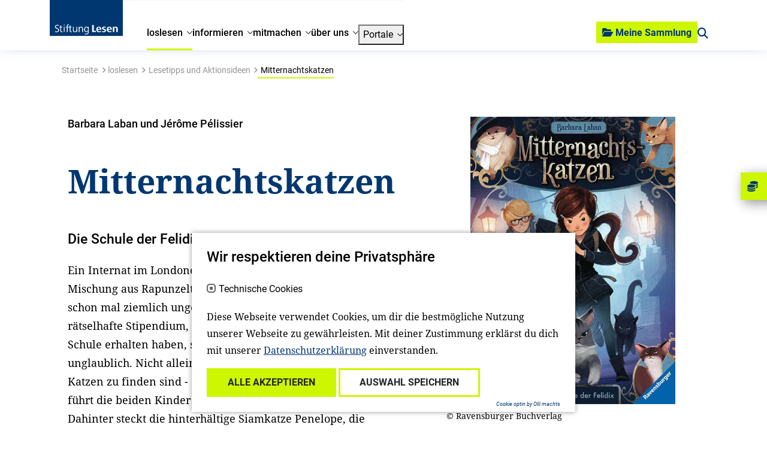

--- FILE ---
content_type: text/html; charset=utf-8
request_url: https://www.stiftunglesen.de/loslesen/lesetipps-und-aktionsideen/detail/mitternachtskatzen
body_size: 11286
content:
<!DOCTYPE html>
<html lang="de">
<head>

<meta charset="utf-8">
<!-- 
	{$config.headerComment}

	This website is powered by TYPO3 - inspiring people to share!
	TYPO3 is a free open source Content Management Framework initially created by Kasper Skaarhoj and licensed under GNU/GPL.
	TYPO3 is copyright 1998-2026 of Kasper Skaarhoj. Extensions are copyright of their respective owners.
	Information and contribution at https://typo3.org/
-->



<title>Detail: Stiftung Lesen</title>
<meta http-equiv="x-ua-compatible" content="IE=edge">
<meta name="generator" content="TYPO3 CMS">
<meta name="viewport" content="width=device-width, initial-scale=1">
<meta name="robots" content="index,follow">
<meta property="og:title" content="
        Buchempfehlung
     - Mitternachtskatzen">
<meta property="og:description" content="Die Schule der Felidix">
<meta property="og:image" content="
        https://www.stiftunglesen.de/fileadmin/Empfehlungen/01_Lese-_und_Medientipps/2022/mitternachtskatzen_ravensburger_teaser_leseempfehlung.jpg
    ">
<meta property="og:url" content="
    https://www.stiftunglesen.de/loslesen/lesetipps-und-aktionsideen/detail/mitternachtskatzen
">
<meta name="twitter:card" content="summary">
<meta name="apple-mobile-web-app-capable" content="no">


<link rel="stylesheet" href="/_assets/a0033afaca51918dda60af72ffcf443b/Css/cookie_panel.css?1712226567" media="all">
<link rel="stylesheet" href="/_assets/e799cca3073eabb617dfebf5f7cabc53/StyleSheets/Frontend/results.css?1722342293" media="all">
<link rel="stylesheet" href="/_assets/e799cca3073eabb617dfebf5f7cabc53/StyleSheets/Frontend/loader.css?1722342293" media="all">
<link rel="stylesheet" href="/_assets/f038457a108ded7ca0b077b63bfae195/Css/Main.min.css?1728048444" media="all">
<link rel="stylesheet" href="/_assets/e799cca3073eabb617dfebf5f7cabc53/Css/JQueryUi/jquery-ui.custom.css?1722342293" media="all">
<link rel="stylesheet" href="/_assets/e799cca3073eabb617dfebf5f7cabc53/StyleSheets/Frontend/suggest.css?1722342293" media="all">
<link href="/_assets/vite/assets/Main-BJpTO7j2.css?1762348794" rel="stylesheet" >






<script> 
            window.dataLayer = window.dataLayer || [];
            function gtag(){dataLayer.push(arguments);}
    
            gtag('consent', 'default', {
              'ad_storage': 'denied',
              'ad_user_data': 'denied',
              'ad_personalization': 'denied',
              'analytics_storage': 'denied'
            });
            </script>
            
<script id="om-cookie-consent" type="application/json">[]</script>
            <link rel="apple-touch-icon" sizes="180x180" href="/_assets/be61ba0af5342bfbb4f2d722660ad6ab/Icons/apple-touch-icon.png"/>
            <link rel="icon" type="image/png" sizes="32x32" href="/_assets/be61ba0af5342bfbb4f2d722660ad6ab/Icons/favicon-32x32.png"/>
            <link rel="icon" type="image/png" sizes="16x16" href="/_assets/be61ba0af5342bfbb4f2d722660ad6ab/Icons/favicon-16x16.png"/>
            <link rel="manifest" href="/_assets/be61ba0af5342bfbb4f2d722660ad6ab/Icons/site.webmanifest"/>
            <link rel="mask-icon" href="/_assets/be61ba0af5342bfbb4f2d722660ad6ab/Icons/safari-pinned-tab.svg" color="#000000"/>
            <meta name="msapplication-TileColor" content="#ffffff"/>
            <meta name="theme-color" content="#ffffff"/>
            <meta name="google-site-verification" content="BDY1PXRz9ICSECvGmOFb4DAdgINxmlAt4Pvv3YAv3mU" />
<link rel="canonical" href="https://www.stiftunglesen.de/loslesen/lesetipps-und-aktionsideen/detail/mitternachtskatzen"/>
</head>
<body class="stl">

  
  

  
  
    
        
        


<header class="sticky-top page-header">
  <nav class="nav-container">
    <div class="nav container">
      <div class="nav__main ">
        
        <a class="brand brand--stl" href="/">
  <img class="logo" src="
          /_assets/be61ba0af5342bfbb4f2d722660ad6ab/Images/logo/nav-logo.svg
        " alt="Logo"/>
</a>

        

<div class="menu-wrapper">
  <ul class="menu">
    
      <li class="menu-item js-menu-item nav-active">
        

        <a href="/loslesen" title="loslesen">
          
              <span>loslesen</span>
            
        </a>
    



        
          <div class="menu-flyout">
            <div class="container p-md-0 link-group-container">
              <div class="link-group">
                <div class="link-back">
                  <!-- TODO Localisierung! -->
                  <a href="javascript:"><span class="icon-backlink"></span>zurück</a>
                </div>
                
                  

<div class="link-item link-item-8  nav-active">
    

        <a href="/loslesen/lesetipps-und-aktionsideen" title="Lesetipps und Aktionsideen">
          
              <span>Lesetipps und Aktionsideen</span>
            
        </a>
    



    
</div>



                
                  

<div class="link-item link-item-593  ">
    

        <a href="/informieren/unsere-angebote/fuer-familien/einfach-vorlesen" title="einfach vorlesen!">
          
              <span>einfach vorlesen!</span>
            
        </a>
    



    
</div>



                
              </div>
            </div>
          </div>
        
      </li>
    
      <li class="menu-item js-menu-item ">
        

        <a href="/informieren" title="informieren">
          
              <span>informieren</span>
            
        </a>
    



        
          <div class="menu-flyout">
            <div class="container p-md-0 link-group-container">
              <div class="link-group">
                <div class="link-back">
                  <!-- TODO Localisierung! -->
                  <a href="javascript:"><span class="icon-backlink"></span>zurück</a>
                </div>
                
                  

<div class="link-item link-item-15 has-children ">
    

        <a href="/informieren/unsere-themen" title="Unsere Themen">
          
              <span>Unsere Themen</span>
            
        </a>
    



    
        <div class="link-group">
            <div class="link-back">
                <!-- TODO Icon und Localisierung! -->
                <a href="javascript:"><span class="icon-backlink"></span>zurück</a>
            </div>
            
              

        <a href="/informieren/unsere-themen" title="Unsere Themen">
          
              <span>Unsere Themen</span>
            
        </a>
    



            
            
                

<div class="link-item link-item-16  ">
    

        <a href="/informieren/unsere-themen/10-gruende-fuers-vorlesen" title="10 Gründe fürs Vorlesen">
          
              <span>10 Gründe fürs Vorlesen</span>
            
        </a>
    



    
</div>



            
                

<div class="link-item link-item-592  ">
    

        <a href="/informieren/unsere-themen/kinder-zum-lesen-motivieren" title="Wie motiviere ich Kinder zum Lesen?">
          
              <span>Wie motiviere ich Kinder zum Lesen?</span>
            
        </a>
    



    
</div>



            
                

<div class="link-item link-item-163  ">
    

        <a href="/informieren/unsere-themen/lesen-lernen" title="Lesen lernen">
          
              <span>Lesen lernen</span>
            
        </a>
    



    
</div>



            
                

<div class="link-item link-item-590 has-children ">
    

        <a href="/lesen-macht-spass" title="Lesen macht Spaß">
          
              <span>Lesen macht Spaß</span>
            
        </a>
    



    
        <div class="link-group">
            <div class="link-back">
                <!-- TODO Icon und Localisierung! -->
                <a href="javascript:"><span class="icon-backlink"></span>zurück</a>
            </div>
            
              

        <a href="/lesen-macht-spass" title="Lesen macht Spaß">
          
              <span>Lesen macht Spaß</span>
            
        </a>
    



            
            
                

<div class="link-item link-item-677  ">
    

        <a href="/spielend-lesen" title="Spielend lesen">
          
              <span>Spielend lesen</span>
            
        </a>
    



    
</div>



            
                

<div class="link-item link-item-22  ">
    

        <a href="/informieren/unsere-themen/mint-und-lesefoerderung" title="MINT und Leseförderung">
          
              <span>MINT und Leseförderung</span>
            
        </a>
    



    
</div>



            
                

<div class="link-item link-item-488  ">
    

        <a href="/informieren/unsere-themen/lesefoerderung-mit-kinder-und-jugendzeitschriften" title="Leseförderung mit Kinder- und Jugendzeitschriften">
          
              <span>Leseförderung mit Kinder- und Jugendzeitschriften</span>
            
        </a>
    



    
</div>



            
                

<div class="link-item link-item-487  ">
    

        <a href="/informieren/unsere-themen/hundgestuetztes-lesen" title="Hundgestütztes Lesen">
          
              <span>Hundgestütztes Lesen</span>
            
        </a>
    



    
</div>



            
        </div>
    
</div>



            
        </div>
    
</div>



                
                  

<div class="link-item link-item-591 has-children ">
    

        <a href="/informieren/unsere-kampagnen" title="Unsere Kampagnen">
          
              <span>Unsere Kampagnen</span>
            
        </a>
    



    
        <div class="link-group">
            <div class="link-back">
                <!-- TODO Icon und Localisierung! -->
                <a href="javascript:"><span class="icon-backlink"></span>zurück</a>
            </div>
            
              

        <a href="/informieren/unsere-kampagnen" title="Unsere Kampagnen">
          
              <span>Unsere Kampagnen</span>
            
        </a>
    



            
            
                

<div class="link-item link-item-715  ">
    

        <a href="/lesenfueralle" title="Lesen für alle">
          
              <span>Lesen für alle</span>
            
        </a>
    



    
</div>



            
        </div>
    
</div>



                
                  

<div class="link-item link-item-24 has-children ">
    

        <a href="/informieren/unsere-angebote" title="Unsere Angebote">
          
              <span>Unsere Angebote</span>
            
        </a>
    



    
        <div class="link-group">
            <div class="link-back">
                <!-- TODO Icon und Localisierung! -->
                <a href="javascript:"><span class="icon-backlink"></span>zurück</a>
            </div>
            
              

        <a href="/informieren/unsere-angebote" title="Unsere Angebote">
          
              <span>Unsere Angebote</span>
            
        </a>
    



            
            
                

<div class="link-item link-item-619  ">
    

        <a href="https://campus.stiftunglesen.de/" target="_blank" title="Campus Stiftung Lesen">
          
              <span>Campus Stiftung Lesen</span>
            
        </a>
    



    
</div>



            
                

<div class="link-item link-item-26  ">
    

        <a href="/informieren/unsere-angebote/welttag-des-buches" title="Welttag des Buches">
          
              <span>Welttag des Buches</span>
            
        </a>
    



    
</div>



            
                

<div class="link-item link-item-575  ">
    

        <a href="/informieren/unsere-angebote/lesebox" title="(Vor-) Lese-Box">
          
              <span>(Vor-) Lese-Box</span>
            
        </a>
    



    
</div>



            
                

<div class="link-item link-item-27 has-children ">
    

        <a href="/informieren/unsere-angebote/fuer-familien" title="für Familien">
          
              <span>für Familien</span>
            
        </a>
    



    
        <div class="link-group">
            <div class="link-back">
                <!-- TODO Icon und Localisierung! -->
                <a href="javascript:"><span class="icon-backlink"></span>zurück</a>
            </div>
            
              

        <a href="/informieren/unsere-angebote/fuer-familien" title="für Familien">
          
              <span>für Familien</span>
            
        </a>
    



            
            
                

<div class="link-item link-item-166  ">
    

        <a href="/informieren/unsere-angebote/fuer-familien/lesestart-1-2-3" title="Lesestart 1-2-3">
          
              <span>Lesestart 1-2-3</span>
            
        </a>
    



    
</div>



            
                

<div class="link-item link-item-9  ">
    

        <a href="/informieren/unsere-angebote/fuer-familien/einfach-vorlesen" title="einfach vorlesen!">
          
              <span>einfach vorlesen!</span>
            
        </a>
    



    
</div>



            
                

<div class="link-item link-item-167  ">
    

        <a href="/informieren/unsere-angebote/fuer-familien/buchgeschenke-in-geburtskliniken" title="Buchgeschenke in Geburtskliniken">
          
              <span>Buchgeschenke in Geburtskliniken</span>
            
        </a>
    



    
</div>



            
                

<div class="link-item link-item-79  ">
    

        <a href="/informieren/unsere-angebote/fuer-familien/buchgeschenke-bei-mcdonalds-happy-meal" title="Buchgeschenke im Happy Meal">
          
              <span>Buchgeschenke im Happy Meal</span>
            
        </a>
    



    
</div>



            
        </div>
    
</div>



            
                

<div class="link-item link-item-28  ">
    

        <a href="/informieren/unsere-angebote/fuer-kitafachkraefte" title="für Kitafachkräfte">
          
              <span>für Kitafachkräfte</span>
            
        </a>
    



    
</div>



            
                

<div class="link-item link-item-29  ">
    

        <a href="/informieren/unsere-angebote/fuer-lehrkraefte" title="für Lehrkräfte">
          
              <span>für Lehrkräfte</span>
            
        </a>
    



    
</div>



            
                

<div class="link-item link-item-30 has-children ">
    

        <a href="/informieren/unsere-angebote/fuer-soziale-einrichtungen" title="für soziale Einrichtungen">
          
              <span>für soziale Einrichtungen</span>
            
        </a>
    



    
        <div class="link-group">
            <div class="link-back">
                <!-- TODO Icon und Localisierung! -->
                <a href="javascript:"><span class="icon-backlink"></span>zurück</a>
            </div>
            
              

        <a href="/informieren/unsere-angebote/fuer-soziale-einrichtungen" title="für soziale Einrichtungen">
          
              <span>für soziale Einrichtungen</span>
            
        </a>
    



            
            
                

<div class="link-item link-item-586  ">
    

        <a href="/informieren/unsere-angebote/lesebox" title="(Vor-)Lese-Box">
          
              <span>(Vor-)Lese-Box</span>
            
        </a>
    



    
</div>



            
                

<div class="link-item link-item-87  ">
    

        <a href="/vorleseboxen-fuer-die-lesefoerderung" title="Vorleseboxen für die Leseförderung">
          
              <span>Vorleseboxen für die Leseförderung</span>
            
        </a>
    



    
</div>



            
                

<div class="link-item link-item-323  ">
    

        <a href="/informieren/unsere-angebote/fuer-soziale-einrichtungen/lesestart-weil-uns-lesen-weiterbringt" title="Lesestart: Weil uns Lesen weiterbringt">
          
              <span>Lesestart: Weil uns Lesen weiterbringt</span>
            
        </a>
    



    
</div>



            
        </div>
    
</div>



            
                

<div class="link-item link-item-31  ">
    

        <a href="https://www.stiftunglesen.de/mitmachen/ehrenamtliches-engagement-fuers-lesen" title="für freiwillig Engagierte">
          
              <span>für freiwillig Engagierte</span>
            
        </a>
    



    
</div>



            
        </div>
    
</div>



                
                  

<div class="link-item link-item-34 has-children ">
    

        <a href="/informieren/preise-und-auszeichnungen" title="Preise und Auszeichnungen">
          
              <span>Preise und Auszeichnungen</span>
            
        </a>
    



    
        <div class="link-group">
            <div class="link-back">
                <!-- TODO Icon und Localisierung! -->
                <a href="javascript:"><span class="icon-backlink"></span>zurück</a>
            </div>
            
              

        <a href="/informieren/preise-und-auszeichnungen" title="Preise und Auszeichnungen">
          
              <span>Preise und Auszeichnungen</span>
            
        </a>
    



            
            
                

<div class="link-item link-item-35  ">
    

        <a href="/informieren/preise-und-auszeichnungen/deutscher-lesepreis" title="Deutscher Lesepreis">
          
              <span>Deutscher Lesepreis</span>
            
        </a>
    



    
</div>



            
                

<div class="link-item link-item-36  ">
    

        <a href="/informieren/preise-und-auszeichnungen/dietrich-oppenberg-medienpreis" title="Dietrich-Oppenberg-Medienpreis">
          
              <span>Dietrich-Oppenberg-Medienpreis</span>
            
        </a>
    



    
</div>



            
                

<div class="link-item link-item-38 has-children ">
    

        <a href="/informieren/preise-und-auszeichnungen/qualitaetssiegel" title="Qualitätssiegel">
          
              <span>Qualitätssiegel</span>
            
        </a>
    



    
        <div class="link-group">
            <div class="link-back">
                <!-- TODO Icon und Localisierung! -->
                <a href="javascript:"><span class="icon-backlink"></span>zurück</a>
            </div>
            
              

        <a href="/informieren/preise-und-auszeichnungen/qualitaetssiegel" title="Qualitätssiegel">
          
              <span>Qualitätssiegel</span>
            
        </a>
    



            
            
                

<div class="link-item link-item-171  ">
    

        <a href="/informieren/preise-und-auszeichnungen/qualitaetssiegel/ausgezeichnete-zeitschriften" title="Ausgezeichnete Zeitschriften">
          
              <span>Ausgezeichnete Zeitschriften</span>
            
        </a>
    



    
</div>



            
                

<div class="link-item link-item-172  ">
    

        <a href="/informieren/preise-und-auszeichnungen/qualitaetssiegel/die-jury" title="Die Jury">
          
              <span>Die Jury</span>
            
        </a>
    



    
</div>



            
        </div>
    
</div>



            
        </div>
    
</div>



                
                  

<div class="link-item link-item-39  ">
    

        <a href="/informieren/newsletter" title="Newsletter">
          
              <span>Newsletter</span>
            
        </a>
    



    
</div>



                
              </div>
            </div>
          </div>
        
      </li>
    
      <li class="menu-item js-menu-item ">
        

        <a href="/mitmachen" title="mitmachen">
          
              <span>mitmachen</span>
            
        </a>
    



        
          <div class="menu-flyout">
            <div class="container p-md-0 link-group-container">
              <div class="link-group">
                <div class="link-back">
                  <!-- TODO Localisierung! -->
                  <a href="javascript:"><span class="icon-backlink"></span>zurück</a>
                </div>
                
                  

<div class="link-item link-item-307  ">
    

        <a href="https://www.stiftunglesen.de/mitmachen/ehrenamtliches-engagement-fuers-lesen" title="Freiwilliges Engagement fürs (Vor-)Lesen">
          
              <span>Freiwilliges Engagement fürs (Vor-)Lesen</span>
            
        </a>
    



    
</div>



                
                  

<div class="link-item link-item-620  ">
    

        <a href="https://campus.stiftunglesen.de/" target="_blank" title="Campus Stiftung Lesen">
          
              <span>Campus Stiftung Lesen</span>
            
        </a>
    



    
</div>



                
                  

<div class="link-item link-item-585  ">
    

        <a href="/informieren/unsere-angebote/lesebox" title="(Vor-) Lese-Box">
          
              <span>(Vor-) Lese-Box</span>
            
        </a>
    



    
</div>



                
                  

<div class="link-item link-item-43  ">
    

        <a href="/mitmachen/bundesweiter-vorlesetag" title="Bundesweiter Vorlesetag">
          
              <span>Bundesweiter Vorlesetag</span>
            
        </a>
    



    
</div>



                
                  

<div class="link-item link-item-705  ">
    

        <a href="/corporate-volunteering" title="Corporate Volunteering mit der Stiftung Lesen">
          
              <span>Corporate Volunteering mit der Stiftung Lesen</span>
            
        </a>
    



    
</div>



                
                  

<div class="link-item link-item-47  ">
    

        <a href="/ueber-uns/die-stiftung/nationaler-lesepakt" title="Nationaler Lesepakt">
          
              <span>Nationaler Lesepakt</span>
            
        </a>
    



    
</div>



                
                  

<div class="link-item link-item-691 has-children ">
    

        <a href="/unterstuetzen-sie-uns" title="Unterstützen Sie uns!">
          
              <span>Unterstützen Sie uns!</span>
            
        </a>
    



    
        <div class="link-group">
            <div class="link-back">
                <!-- TODO Icon und Localisierung! -->
                <a href="javascript:"><span class="icon-backlink"></span>zurück</a>
            </div>
            
              

        <a href="/unterstuetzen-sie-uns" title="Unterstützen Sie uns!">
          
              <span>Unterstützen Sie uns!</span>
            
        </a>
    



            
            
                

<div class="link-item link-item-44  ">
    

        <a href="/mitmachen/spenden" title="Spenden">
          
              <span>Spenden</span>
            
        </a>
    



    
</div>



            
                

<div class="link-item link-item-46 has-children ">
    

        <a href="/mitmachen/freunde-der-stiftung-lesen" title="Freunde der Stiftung Lesen">
          
              <span>Freunde der Stiftung Lesen</span>
            
        </a>
    



    
        <div class="link-group">
            <div class="link-back">
                <!-- TODO Icon und Localisierung! -->
                <a href="javascript:"><span class="icon-backlink"></span>zurück</a>
            </div>
            
              

        <a href="/mitmachen/freunde-der-stiftung-lesen" title="Freunde der Stiftung Lesen">
          
              <span>Freunde der Stiftung Lesen</span>
            
        </a>
    



            
            
                

<div class="link-item link-item-230  ">
    

        <a href="/mitmachen/freunde-der-stiftung-lesen/vorstand" title="Vorstand">
          
              <span>Vorstand</span>
            
        </a>
    



    
</div>



            
                

<div class="link-item link-item-231  ">
    

        <a href="/mitmachen/freunde-der-stiftung-lesen/unsere-mitglieder" title="Unsere Mitglieder">
          
              <span>Unsere Mitglieder</span>
            
        </a>
    



    
</div>



            
                

<div class="link-item link-item-236  ">
    

        <a href="/mitmachen/freunde-der-stiftung-lesen/werden-sie-mitglied" title="Werden Sie Mitglied!">
          
              <span>Werden Sie Mitglied!</span>
            
        </a>
    



    
</div>



            
        </div>
    
</div>



            
        </div>
    
</div>



                
              </div>
            </div>
          </div>
        
      </li>
    
      <li class="menu-item js-menu-item ">
        

        <a href="/ueber-uns" title="über uns">
          
              <span>über uns</span>
            
        </a>
    



        
          <div class="menu-flyout">
            <div class="container p-md-0 link-group-container">
              <div class="link-group">
                <div class="link-back">
                  <!-- TODO Localisierung! -->
                  <a href="javascript:"><span class="icon-backlink"></span>zurück</a>
                </div>
                
                  

<div class="link-item link-item-48 has-children ">
    

        <a href="/ueber-uns/die-stiftung" title="Die Stiftung">
          
              <span>Die Stiftung</span>
            
        </a>
    



    
        <div class="link-group">
            <div class="link-back">
                <!-- TODO Icon und Localisierung! -->
                <a href="javascript:"><span class="icon-backlink"></span>zurück</a>
            </div>
            
              

        <a href="/ueber-uns/die-stiftung" title="Die Stiftung">
          
              <span>Die Stiftung</span>
            
        </a>
    



            
            
                

<div class="link-item link-item-483  ">
    

        <a href="/ueber-uns/die-stiftung/portraet" title="Porträt">
          
              <span>Porträt</span>
            
        </a>
    



    
</div>



            
                

<div class="link-item link-item-51  ">
    

        <a href="/ueber-uns/die-stiftung/ansprechpartner" title="Ansprechpartner*innen">
          
              <span>Ansprechpartner*innen</span>
            
        </a>
    



    
</div>



            
                

<div class="link-item link-item-52 has-children ">
    

        <a href="/ueber-uns/die-stiftung/organisation" title="Organisation">
          
              <span>Organisation</span>
            
        </a>
    



    
        <div class="link-group">
            <div class="link-back">
                <!-- TODO Icon und Localisierung! -->
                <a href="javascript:"><span class="icon-backlink"></span>zurück</a>
            </div>
            
              

        <a href="/ueber-uns/die-stiftung/organisation" title="Organisation">
          
              <span>Organisation</span>
            
        </a>
    



            
            
                

<div class="link-item link-item-90  ">
    

        <a href="/ueber-uns/die-stiftung/organisation/vorstand" title="Vorstand">
          
              <span>Vorstand</span>
            
        </a>
    



    
</div>



            
                

<div class="link-item link-item-91  ">
    

        <a href="/ueber-uns/die-stiftung/organisation/geschaeftsfuehrung" title="Geschäftsführung">
          
              <span>Geschäftsführung</span>
            
        </a>
    



    
</div>



            
                

<div class="link-item link-item-92  ">
    

        <a href="/ueber-uns/die-stiftung/organisation/stifterrat" title="Stifterrat">
          
              <span>Stifterrat</span>
            
        </a>
    



    
</div>



            
                

<div class="link-item link-item-93  ">
    

        <a href="/ueber-uns/die-stiftung/organisation/stiftungsrat" title="Stiftungsrat">
          
              <span>Stiftungsrat</span>
            
        </a>
    



    
</div>



            
                

<div class="link-item link-item-94  ">
    

        <a href="/ueber-uns/die-stiftung/organisation/kuratorium" title="Kuratorium">
          
              <span>Kuratorium</span>
            
        </a>
    



    
</div>



            
                

<div class="link-item link-item-96  ">
    

        <a href="/ueber-uns/die-stiftung/organisation/wissenschaftlicher-beirat" title="Wissenschaftlicher Beirat">
          
              <span>Wissenschaftlicher Beirat</span>
            
        </a>
    



    
</div>



            
                

<div class="link-item link-item-97  ">
    

        <a href="/ueber-uns/die-stiftung/organisation/schirmherr" title="Schirmherr">
          
              <span>Schirmherr</span>
            
        </a>
    



    
</div>



            
        </div>
    
</div>



            
                

<div class="link-item link-item-540 has-children ">
    

        <a href="/ueber-uns/die-stiftung/prominente-lesebotschafter" title="Prominente Lesebotschafter*innen">
          
              <span>Prominente Lesebotschafter*innen</span>
            
        </a>
    



    
        <div class="link-group">
            <div class="link-back">
                <!-- TODO Icon und Localisierung! -->
                <a href="javascript:"><span class="icon-backlink"></span>zurück</a>
            </div>
            
              

        <a href="/ueber-uns/die-stiftung/prominente-lesebotschafter" title="Prominente Lesebotschafter*innen">
          
              <span>Prominente Lesebotschafter*innen</span>
            
        </a>
    



            
            
                

<div class="link-item link-item-54  ">
    

        <a href="/ueber-uns/die-stiftung/alle-lesebotschafter" title="Alle prominenten Lesebotschafter*innen">
          
              <span>Alle prominenten Lesebotschafter*innen</span>
            
        </a>
    



    
</div>



            
        </div>
    
</div>



            
                

<div class="link-item link-item-53  ">
    

        <a href="/ueber-uns/die-stiftung/partner" title="Partner*innen">
          
              <span>Partner*innen</span>
            
        </a>
    



    
</div>



            
                

<div class="link-item link-item-308  ">
    

        <a href="/ueber-uns/die-stiftung/satzung" title="Satzung">
          
              <span>Satzung</span>
            
        </a>
    



    
</div>



            
                

<div class="link-item link-item-55  ">
    

        <a href="/ueber-uns/die-stiftung/akademie-fuer-lesefoerderung-niedersachsen" title="Akademie für Leseförderung Niedersachsen">
          
              <span>Akademie für Leseförderung Niedersachsen</span>
            
        </a>
    



    
</div>



            
                

<div class="link-item link-item-56  ">
    

        <a href="/ueber-uns/die-stiftung/nationaler-lesepakt" title="Nationaler Lesepakt">
          
              <span>Nationaler Lesepakt</span>
            
        </a>
    



    
</div>



            
                

<div class="link-item link-item-98  ">
    

        <a href="/ueber-uns/die-stiftung/internationale-zusammenarbeit/eu-read" title="EURead">
          
              <span>EURead</span>
            
        </a>
    



    
</div>



            
        </div>
    
</div>



                
                  

<div class="link-item link-item-58 has-children ">
    

        <a href="/ueber-uns/forschung" title="Forschung">
          
              <span>Forschung</span>
            
        </a>
    



    
        <div class="link-group">
            <div class="link-back">
                <!-- TODO Icon und Localisierung! -->
                <a href="javascript:"><span class="icon-backlink"></span>zurück</a>
            </div>
            
              

        <a href="/ueber-uns/forschung" title="Forschung">
          
              <span>Forschung</span>
            
        </a>
    



            
            
                

<div class="link-item link-item-59 has-children ">
    

        <a href="/ueber-uns/forschung/studien" title="Studien">
          
              <span>Studien</span>
            
        </a>
    



    
        <div class="link-group">
            <div class="link-back">
                <!-- TODO Icon und Localisierung! -->
                <a href="javascript:"><span class="icon-backlink"></span>zurück</a>
            </div>
            
              

        <a href="/ueber-uns/forschung/studien" title="Studien">
          
              <span>Studien</span>
            
        </a>
    



            
            
                

<div class="link-item link-item-99  ">
    

        <a href="/ueber-uns/forschung/studien/vorlesemonitor" title="Vorlesemonitor">
          
              <span>Vorlesemonitor</span>
            
        </a>
    



    
</div>



            
        </div>
    
</div>



            
                

<div class="link-item link-item-60 has-children ">
    

        <a href="/ueber-uns/forschung/projekte" title="Projekte">
          
              <span>Projekte</span>
            
        </a>
    



    
        <div class="link-group">
            <div class="link-back">
                <!-- TODO Icon und Localisierung! -->
                <a href="javascript:"><span class="icon-backlink"></span>zurück</a>
            </div>
            
              

        <a href="/ueber-uns/forschung/projekte" title="Projekte">
          
              <span>Projekte</span>
            
        </a>
    



            
            
                

<div class="link-item link-item-101  ">
    

        <a href="/ueber-uns/forschung/projekte/reach" title="REACH">
          
              <span>REACH</span>
            
        </a>
    



    
</div>



            
                

<div class="link-item link-item-102  ">
    

        <a href="/ueber-uns/forschung/projekte/move" target="_blank" title="MOVE">
          
              <span>MOVE</span>
            
        </a>
    



    
</div>



            
                

<div class="link-item link-item-181  ">
    

        <a href="/ueber-uns/forschung/projekte/heal" title="HEAL">
          
              <span>HEAL</span>
            
        </a>
    



    
</div>



            
        </div>
    
</div>



            
        </div>
    
</div>



                
                  

<div class="link-item link-item-62 has-children ">
    

        <a href="/ueber-uns/newsroom" title="Newsroom">
          
              <span>Newsroom</span>
            
        </a>
    



    
        <div class="link-group">
            <div class="link-back">
                <!-- TODO Icon und Localisierung! -->
                <a href="javascript:"><span class="icon-backlink"></span>zurück</a>
            </div>
            
              

        <a href="/ueber-uns/newsroom" title="Newsroom">
          
              <span>Newsroom</span>
            
        </a>
    



            
            
                

<div class="link-item link-item-605  ">
    

        <a href="/ueber-uns/newsroom/pressekontakt" title="Pressekontakt">
          
              <span>Pressekontakt</span>
            
        </a>
    



    
</div>



            
                

<div class="link-item link-item-63  ">
    

        <a href="/informieren/newsletter" title="Newsletter">
          
              <span>Newsletter</span>
            
        </a>
    



    
</div>



            
        </div>
    
</div>



                
                  

<div class="link-item link-item-692  ">
    

        <a href="https://www.stiftunglesen.de/mitmachen/spenden" target="_blank" title="Unterstützen Sie uns">
          
              <span>Unterstützen Sie uns</span>
            
        </a>
    



    
</div>



                
                  

<div class="link-item link-item-703  ">
    

        <a href="/ueber-uns/jahresbericht-2024" title="Jahresbericht 2024">
          
              <span>Jahresbericht 2024</span>
            
        </a>
    



    
</div>



                
                  

<div class="link-item link-item-65  ">
    

        <a href="/ueber-uns/ausschreibungen" title="Ausschreibungen">
          
              <span>Ausschreibungen</span>
            
        </a>
    



    
</div>



                
                  

<div class="link-item link-item-66  ">
    

        <a href="/ueber-uns/karriere" title="Karriere">
          
              <span>Karriere</span>
            
        </a>
    



    
</div>



                
              </div>
            </div>
          </div>
        
      </li>
    
    
      <li class="menu-item js-menu-item">
        <button><span>Portale</span></button>
        <div class="menu-flyout">
          <div class="container p-md-0 link-group-container link-group-container--portals">
            <div class="link-group">
              <div class="link-back">
                <!-- TODO Localisierung! -->
                <a href="javascript:"><span class="icon-backlink"></span>zurück</a>
              </div>

              
                

<div class="link-item link-item-617  ">
    

        <a href="https://www.stiftunglesen.de/mitmachen/freiwilliges-engagement-fuers-lesen" target="_blank" title="Engagementportal">
          
              <img alt="Engagementportal" src="/fileadmin/Logos/logo-weissraum_engagement-portal.png" width="900" height="305" />
            
        </a>
    



    
</div>



              
                

<div class="link-item link-item-612  ">
    

        <a href="https://campus.stiftunglesen.de/" target="_blank" title="Campus">
          
              <img alt="Campus" src="/fileadmin/Logos/logo-weissraum_campus.png" width="900" height="305" />
            
        </a>
    



    
</div>



              
                

<div class="link-item link-item-618  ">
    

        <a href="https://www.stiftunglesen.de/kita-portal" target="_blank" title="Kitaportal">
          
              <img alt="Kitaportal" src="/fileadmin/Logos/logo-weissraum_kita-portal.png" width="900" height="305" />
            
        </a>
    



    
</div>



              
                

<div class="link-item link-item-611  ">
    

        <a href="https://www.stiftunglesen.de/schulportal" target="_blank" title="Schulportal">
          
              <img alt="Schulportal" src="/fileadmin/Logos/logo-weissraum_schul-portal.png" width="900" height="305" />
            
        </a>
    



    
</div>



              

            </div>
          </div>
        </div>
      </li>
    
    
    <li class="d-md-none menu-item mobile-addons">
      <div class="row">
        <div class="col-12">
          




  
  <form action="/suche-1">
    <div class="custom-form-group stl-search-input" data-js-search-input="">
      <input placeholder="Suchbegriff eingeben..." name="tx_solr[q]" type="text" class="form-control h-100">
      <div class="stl-search-input-clear"></div>
      <input class="d-none" type="submit" value="suchen">
    </div>
  </form>


        </div>
      </div>
    </li>
    <li class="d-md-none menu-item mobile-addons">
      <div class="row">
        <div class="col-12">
          <div class="header-donate">
            <a href="/mitmachen/spenden" class="flex-grow-0 btn btn-primary btn-header-donate">Unterstützen Sie uns!</a>
          </div>
        </div>
      </div>
    </li>

  </ul>
</div>

      </div>
      <div class="nav__side">
        



<div class="header-action header-mediacart"  data-js-mediacart="" data-js-mediaajaxurl="/loslesen/lesetipps-und-aktionsideen/detail?tx_bwstlmedia_plugin%5Baction%5D=ajaxGetMediaPdfUrl&amp;tx_bwstlmedia_plugin%5Bcontroller%5D=Media&amp;type=1620654723&amp;cHash=47092ef230dd5f1a4ea18416aea8782c">
  <div class="btn btn-primary btn-header-mediacart">
                <span class="header-mediacart-icon">
                    <i class="fa fa-folder-open"></i>
                </span>
    <span class="header-mediacart-text">Meine Sammlung</span>
  </div>
  <div class="mediacart-badge d-none">
    <span class="mediacart-badge-digit">0</span>
  </div>
  <div class="mediacart-flyout" data-js-mediacart-flyout="">
    <div class="container">
      <div class="mediacart-flyout-container">
        <div class="mediacart-flyout-header d-flex">
          <div class="flex-grow-1">Meine Sammlung</div>
          <div class="flex-grow-0"><a href="#" class="mediacart-clear d-none" data-js-mediacart-clear="">alle löschen</a></div>
        </div>
        <div class="mediacart-flyout-list-container">
          <div class="d-none" data-js-mediacart-tmpl="">
            <div class="row mediacart-flyout-list-entry">
              <div class="col-10 mediacart-flyout-list-entry-title"><a class="mediacart-link" href="#url">#title</a></div>
              <div class="col-2 mediacart-flyout-list-entry-delete text-center">
                <span data-js-bookmark-delete="#id"></span>
              </div>
            </div>
          </div>
          <div class="mediacart-flyout-list">
            <div class="mediacart-flyout-list-empty">
              <p>Keine Einträge vorhanden.<br>
                <a href="/loslesen/lesetipps-und-aktionsideen" class="link">Hier geht es zu den Lesetipps und Aktionsideen.</a>
              </p>
            </div>
          </div>
          <div class="mediacart-download">
            <button data-js-downloadpdf="" class="btn btn-primary">Alle Empfehlungen downloaden</button>
          </div>
        </div>
      </div>
    </div>
  </div>
</div>

        




  <div class="d-none d-md-block header-action header-search">
    <a href="/suche-1">
      <i class="fa fa-search" js-do-search=""></i>
    </a>
  </div>


      </div>


      <div class="burger d-md-none" js-burger-toggle="">
      </div>
    </div>
  </nav>
</header>

<div class="nav-mediacart-message-container" data-js-mediacart-message="">
  <div class="container d-flex nav-mediacart-message-wrapper">
    <span class="nav-mediacart-message"></span>
    <span class="nav-mediacart-message-icon"></span>
  </div>
</div>


    
      
    
        
            
        
    
    
        
            
        
    
    
        
            
    

            <div id="c42" class="frame frame-default frame-type-list frame-layout-0">
                
                
                    



                
                
                    

    



                
                

    
        

    
    
    
            

    
    


    


    
    





    

<div class="container bw-media-tip bw-media-tip-book">
    
        <!-- Breadcrumb -->
        <div class="row col-12 col-lg-9 stl-breadcrumbs pt-3">
            <nav class="breadcrumb-container" aria-label="breadcrumb">
                <ul class="stl-breadcrumb p-0">
                    <li class="stl-breadcrumb-item stl-breadcrumb-path d-lg-none">...</li>
                    
                        <li class="stl-breadcrumb-item stl-breadcrumb-path d-none d-lg-inline-block"> <a href="/" class="stl-breadcrumb-link" title="Startseite">Startseite</a></li><li class="stl-breadcrumb-item stl-breadcrumb-path d-none d-lg-inline-block"> <a href="/loslesen" class="stl-breadcrumb-link" title="loslesen">loslesen</a></li><li class="stl-breadcrumb-item stl-breadcrumb-path d-none d-lg-inline-block"> <a href="/loslesen/lesetipps-und-aktionsideen" class="stl-breadcrumb-link" title="Lesetipps und Aktionsideen">Lesetipps und Aktionsideen</a></li><li class="stl-breadcrumb-item stl-breadcrumb-current" aria-current="page"> Mitternachtskatzen</li>
                    
                </ul>
            </nav>
        </div>
    

    <div class="col-12 bw-media-tip-main">
        <div class="row">
            <div class="col-12 col-lg-6 bw-media-tip-text">
                <!-- TODO -->
                <h6 class="tip-title">
                    <p>Barbara Laban und Jérôme Pélissier</p>
                </h6>
                <h1>
                    Mitternachtskatzen
                </h1>
                <h5>Die Schule der Felidix</h5>
                <div class="tip-description">
                    <p>Ein Internat im Londoner Tower, das aussieht wie eine Mischung aus Rapunzelturm und Katzenpension? Das ist ja schon mal ziemlich ungewöhnlich! Aber was das rätselhafte Stipendium, das Nova und Henry für diese Schule erhalten haben, so alles beinhaltet, ist schlichtweg unglaublich. Nicht allein, dass in jedem Winkel der Schule Katzen zu finden sind - eine geheimnisvolle Botschaft führt die beiden Kinder auf die Spur einer Entführung. Dahinter steckt die hinterhältige Siamkatze Penelope, die es auf die Krone der Katzenkönigin von England abgesehen hat - und sich nun nur noch der Mitternachtskatzen-Leibgarde entledigen muss. Doch da hat sie die Rechnung ohne Nova und Henry gemacht: Die beiden entpuppen sich als Felidix und können noch ganz andere Fähigkeiten als das Beherrschen der Katzensprache vorweisen …</p>
<p>Der Auftakt der spannenden Katzen-Saga greift auf vieles von dem zurück, was junge Leser/innen lieben: Fantasy, Tiere mit höchst menschlichen Eigenschaften, mutige Kinder, Action, Witz und … Fortsetzungspotenzial! Die kurzen Kapitel und eingestreute Illustrationen erleichtern den Einstieg.</p>
                </div>
                
                <div class="tip-actions">
                    

<div class="stl-social-container">
    <a href="#socialcontainer" data-toggle="collapse" rule="button"><i class="fa fa-share-square"></i>Teilen</a>
    <div class="stl-social-btns collapse" id="socialcontainer">
        <a target="_blank" class="share-btn" href="https://www.facebook.com/sharer/sharer.php?u=%0A%20%20%20%20https%3A%2F%2Fwww.stiftunglesen.de%2Floslesen%2Flesetipps-und-aktionsideen%2Fdetail%2Fmitternachtskatzen%0A"><i class="fab fa-facebook-f"></i></a>
        <a target="_blank" class="share-btn" href="https://www.linkedin.com/shareArticle?url=%0A%20%20%20%20https%3A%2F%2Fwww.stiftunglesen.de%2Floslesen%2Flesetipps-und-aktionsideen%2Fdetail%2Fmitternachtskatzen%0A"><i class="fab fa-linkedin"></i></a>
        <a class="share-btn share-btn-close" href="#socialcontainer" data-toggle="collapse">&nbsp;</a>
    </div>
</div>


                  
                      <a href="/loslesen/lesetipps-und-aktionsideen/detail?tx_bwstlmedia_plugin%5Baction%5D=showPdf&amp;tx_bwstlmedia_plugin%5Bcontroller%5D=Media&amp;tx_bwstlmedia_plugin%5Bmedia%5D=1263&amp;cHash=7ad9dc621a140e42a0b07d74597628b8"><i
                                class="fa fa-file-download"></i> Download PDF
                        </a>
                    
                    <a class="bookmark-btn" data-js-bookmark-trigger="" data-js-bookmark="m-1263"
                       data-js-bookmark-type="
        Buchempfehlung
    " data-js-bookmark-title="Mitternachtskatzen" data-js-bookmark-url="
    https://www.stiftunglesen.de/loslesen/lesetipps-und-aktionsideen/detail/mitternachtskatzen
">
                        <span class="bw-add-bookmark"><i class="far fa-heart"></i> Merken</span>
                        <span class="bw-has-bookmark"><i class="fa fa-heart"></i> In der Sammlung</span>
                    </a>
                </div>
            </div>
            <div class="col-12 offset-lg-1 col-lg-5 bw-media-tip-image">
                <div class="row">
                    <div class="col-12">
                        
                            
                            <img srcset="/fileadmin/_processed_/d/c/csm_mitternachtskatzen_ravensburger_teaser_leseempfehlung_39c4d7c37e.jpg 320w,
                                                            /fileadmin/_processed_/d/c/csm_mitternachtskatzen_ravensburger_teaser_leseempfehlung_c2d79ac670.jpg 576w,
                                                            /fileadmin/Empfehlungen/01_Lese-_und_Medientipps/2022/mitternachtskatzen_ravensburger_teaser_leseempfehlung.jpg 768w,
                                                            /fileadmin/Empfehlungen/01_Lese-_und_Medientipps/2022/mitternachtskatzen_ravensburger_teaser_leseempfehlung.jpg 1280w" src="/fileadmin/Empfehlungen/01_Lese-_und_Medientipps/2022/mitternachtskatzen_ravensburger_teaser_leseempfehlung.jpg" width="600" height="843" alt="Buchcover, Mitternachtskatzen, Ravensburger" />
                        
                    </div>
                    <div class="col-12 media-tip-publisher pt-2">
                        
                            <p>&copy; Ravensburger Buchverlag</p>
                        
                    </div>
                </div>
            </div>
        </div>
    </div>
</div>
<div class="bw-media-more-infos container">
    <div class="container">
        <div class="row">
            <div class="col-12 col-lg-3">
                <h5 class="bw-media-info-more-label">Weitere Infos</h5>
            </div>
            <div class="col-12 col-lg-9">
                <div class="row">
                    
                        
                            <div class="col-12 col-lg-4 bw-media-info">
                                <p class="bw-media-info-label">Alter</p>
                                
                                    <p class="bw-media-info-value-text">9 bis 11 Jahre</p>
                                
                                
                            </div>
                        
                    
                        
                            <div class="col-12 col-lg-4 bw-media-info">
                                <p class="bw-media-info-label">geschrieben von</p>
                                
                                    <p class="bw-media-info-value-text">Barbara Laban</p>
                                
                                
                            </div>
                        
                    
                        
                    
                        
                            <div class="col-12 col-lg-4 bw-media-info">
                                <p class="bw-media-info-label">illustriert von</p>
                                
                                    <p class="bw-media-info-value-text">Jérôme Pélissier</p>
                                
                                
                            </div>
                        
                    
                        
                    
                        
                            <div class="col-12 col-lg-4 bw-media-info">
                                <p class="bw-media-info-label">Verlag</p>
                                
                                    <p class="bw-media-info-value-text">Ravensburger</p>
                                
                                
                            </div>
                        
                    
                        
                            <div class="col-12 col-lg-4 bw-media-info">
                                <p class="bw-media-info-label">Erscheinungsjahr</p>
                                
                                    <p class="bw-media-info-value-text">2022</p>
                                
                                
                            </div>
                        
                    
                        
                            <div class="col-12 col-lg-4 bw-media-info">
                                <p class="bw-media-info-label">Länge</p>
                                
                                    <p class="bw-media-info-value-text">256 Seiten</p>
                                
                                
                            </div>
                        
                    
                        
                            <div class="col-12 col-lg-4 bw-media-info">
                                <p class="bw-media-info-label">ISBN</p>
                                
                                    <p class="bw-media-info-value-text">978-3-473-40863-4</p>
                                
                                
                            </div>
                        
                    
                        
                            <div class="col-12 col-lg-4 bw-media-info">
                                <p class="bw-media-info-label">Preis</p>
                                
                                    <p class="bw-media-info-value-text">16,99 €</p>
                                
                                
                            </div>
                        
                    
                        
                            <div class="col-12 col-lg-4 bw-media-info">
                                <p class="bw-media-info-label">Themen</p>
                                
                                    <p class="bw-media-info-value-text">Familie &amp; Miteinander, Fantasy &amp; Science Fiction, Freundschaft &amp; Liebe, Krimis &amp; Detektive, Spannung &amp; Grusel, Tiere</p>
                                
                                
                            </div>
                        
                    
                        
                            <div class="col-12 col-lg-4 bw-media-info">
                                <p class="bw-media-info-label">Kategorie</p>
                                
                                    <p class="bw-media-info-value-text">Roman, Reihe</p>
                                
                                
                            </div>
                        
                    
                        
                            <div class="col-12 col-lg-4 bw-media-info">
                                <p class="bw-media-info-label">als E-Book erhältlich</p>
                                
                                    <p class="bw-media-info-value-text">ja</p>
                                
                                
                            </div>
                        
                    
                </div>
            </div>
        </div>
    </div>
</div>














        

    
    <script>

    </script>



    


                
                    



                
                
                    



                
            </div>

        


    

            <div id="c1219" class="frame frame-default frame-type-list frame-layout-0">
                
                
                    



                
                
                    

    



                
                

    
        


    <div class="bw-mask stl-mediaagent container position-relative">
        <div class="container">
            <div class="row">
                <div class="col-12">
                    
                        <h2>Vielleicht auch interessant?</h2>
                    
                </div>
                <div class="col-12">
                    <div class="row items-container bw-stl-media-result-items">
                        
                            
                                

    <div class="col-12 col-md-6 pb-4 pb-lg-0 col-lg-3 flex-grow-1 bw-stl-media-result-item">
        <a class="bw-stl-media-result-item-link-wrapper" href="/loslesen/lesetipps-und-aktionsideen/detail/school-of-beastly-island">
            <div class="bw-stl-media-result-item-header">
                
                    <img src="/fileadmin/_processed_/0/6/csm_School_of_Beastly_Island_-_Gerettet__Carlsen_leseempfehlung_teaser_46fd247be0.jpg" width="371" height="520" alt="Buchcover &quot;School of Beastly Island&quot;, Carlsen" />
                
            </div>
            <div class="bw-stl-media-result-item-text">
                <p class="bw-stl-media-result-item-type">
                    
                            Comics und Mangas
                        
                </p>
                <p class="bw-stl-media-result-item-title">School of Beastly Island</p>
            </div>
        </a>
    </div>



                            
                                

    <div class="col-12 col-md-6 pb-4 pb-lg-0 col-lg-3 flex-grow-1 bw-stl-media-result-item">
        <a class="bw-stl-media-result-item-link-wrapper" href="/loslesen/lesetipps-und-aktionsideen/detail/luftmaschentage">
            <div class="bw-stl-media-result-item-header">
                
                    <img src="/fileadmin/Empfehlungen/01_Lese-_und_Medientipps/2025/Luftmaschentage_Gulliver_leseempfehlung_teaser.jpg" width="320" height="488" alt="Buchcover &quot;Luftmaschentage&quot;, Beltz &amp; Gelberg" />
                
            </div>
            <div class="bw-stl-media-result-item-text">
                <p class="bw-stl-media-result-item-type">
                    
                            Roman
                        
                </p>
                <p class="bw-stl-media-result-item-title">Luftmaschentage</p>
            </div>
        </a>
    </div>



                            
                                

    <div class="col-12 col-md-6 pb-4 pb-lg-0 col-lg-3 flex-grow-1 bw-stl-media-result-item">
        <a class="bw-stl-media-result-item-link-wrapper" href="/loslesen/lesetipps-und-aktionsideen/detail/pony">
            <div class="bw-stl-media-result-item-header">
                
                    <img src="/fileadmin/_processed_/9/9/csm_Pony_dtv_leseempfehlung_0af293e5e8.jpg" width="317" height="520" alt="Buchcover &quot;Pony&quot;, dtv" />
                
            </div>
            <div class="bw-stl-media-result-item-text">
                <p class="bw-stl-media-result-item-type">
                    
                            Roman
                        
                </p>
                <p class="bw-stl-media-result-item-title">Pony</p>
            </div>
        </a>
    </div>



                            
                                

    <div class="col-12 col-md-6 pb-4 pb-lg-0 col-lg-3 flex-grow-1 bw-stl-media-result-item">
        <a class="bw-stl-media-result-item-link-wrapper" href="/loslesen/lesetipps-und-aktionsideen/detail/zauberstaebe-und-ihre-geheimnisse">
            <div class="bw-stl-media-result-item-header">
                
                    <img src="/fileadmin/Empfehlungen/01_Lese-_und_Medientipps/2025/Zauberstaebe_und_ihre_Geheimnisse_Loewe_leseempfehlung_teaser.jpg" width="362" height="487" alt="Buchcover &quot;Zauberstäbe und ihre Geheimnisse&quot;, Loewe" />
                
            </div>
            <div class="bw-stl-media-result-item-text">
                <p class="bw-stl-media-result-item-type">
                    
                            Sachbuch
                        
                </p>
                <p class="bw-stl-media-result-item-title">Zauberstäbe und ihre Geheimnisse</p>
            </div>
        </a>
    </div>



                            
                        
                    </div>
                </div>
                <div class="col-12 text-center more-button">
                    <a class="btn btn-primary" href="/loslesen/lesetipps-und-aktionsideen?tx_solr%5Bfilter%5D%5B0%5D=type%3A0&amp;tx_solr%5Bfilter%5D%5B1%5D=theme%3AFamilie%20%26%20Miteinander">Mehr Vorschläge anzeigen</a>
                </div>
            </div>
        </div>
    </div>




    


                
                    



                
                
                    



                
            </div>

        


        
    
    
        
            
        
    

  
        <footer class="footer">
            <div class="container">

              
                  <div class="row no-gutters">
                      <div class="social-links col-12 col-md-3">
                          <div class="row">
                              
                                  <div class="col-6 col-md-12">
                                      <a class="social-link" href="/informieren/newsletter" target="">
                                          <i class="fas fa-envelope"></i>&nbsp;Newsletter
                                      </a>
                                  </div>
                              
                                  <div class="col-6 col-md-12">
                                      <a class="social-link" href="https://www.instagram.com/stiftunglesen/" target="_blank">
                                          <i class="fab fa-instagram"></i>&nbsp;Instagram
                                      </a>
                                  </div>
                              
                                  <div class="col-6 col-md-12">
                                      <a class="social-link" href="https://de-de.facebook.com/StiftungLesen/" target="_blank">
                                          <i class="fab fa-facebook-f"></i>&nbsp;Facebook
                                      </a>
                                  </div>
                              
                                  <div class="col-6 col-md-12">
                                      <a class="social-link" href="https://de.linkedin.com/company/stiftung-lesen---german-reading-foundation" target="_blank">
                                          <i class="fab fa-linkedin"></i>&nbsp;LinkedIn
                                      </a>
                                  </div>
                              
                                  <div class="col-6 col-md-12">
                                      <a class="social-link" href="https://www.youtube.com/channel/UCCcMw0rDuoCxMbXNl4hN4qg" target="_blank">
                                          <i class="fab fa-youtube"></i>&nbsp;Youtube
                                      </a>
                                  </div>
                              
                          </div>
                      </div>
                      
	<div class="footer-content col-12 col-md-9">
		<h2>Es fängt mit <span class="marker">Lesen</span> an</h2>
		<p><strong>Ein gutes Lese- und Sprachvermögen macht den positiven Unterschied:</strong><br /> Es erleichtert den Zugang zu Bildung und einem erfolgreichen Berufsleben. Viele Kinder und Jugendliche in Deutschland haben aber große Schwierigkeiten dabei. Unser Angebot richtet sich deshalb gezielt an Familien sowie an Erzieher*innen, Lehrer*innen und andere Fachexpert*innen. Dafür arbeiten wir eng mit Ministerien, wissenschaftlichen Einrichtungen, Verbänden, Unternehmen und anderen Stiftungen zusammen.</p>
	</div>



                  </div>
                  <div class="row no-gutters">
                      <div class="bottom-links bottom-links-legal col-12 col-md-3">
                          
                              <a class="bottom-link" href="/widerrufsrecht">Widerrufsrecht</a>
                          
                              <a class="bottom-link" href="/datenschutz">Datenschutz</a>
                          
                              <a class="bottom-link" href="/haftungsausschluss">Haftungsausschluss</a>
                          
                              <a class="bottom-link" href="/impressum">Impressum</a>
                          
                      </div>
                      <div class="bottom-links bottom-links-adds d-none d-md-block col-md-9">
                          
                              <a class="bottom-link" href="/ueber-uns/karriere">Karriere</a>
                          
                              <a class="bottom-link" href="/ueber-uns">Über uns</a>
                          
                              <a class="bottom-link" href="/kontakt">Kontakt</a>
                          
                              <a class="bottom-link" href="/mitmachen/spenden">Spenden</a>
                          
                              <a class="bottom-link" href="/informieren/unsere-angebote/fuer-familien">Für Familien</a>
                          
                              <a class="bottom-link" href="/informieren/unsere-angebote/fuer-kitafachkraefte">Für Kitafachkräfte</a>
                          
                              <a class="bottom-link" href="/schulportal">Für Lehrkräfte</a>
                          
                              <a class="bottom-link" href="/informieren/unsere-angebote/fuer-soziale-einrichtungen">Für soziale Einrichtungen</a>
                          
                              <a class="bottom-link" href="https://www.stiftunglesen.de/mitmachen/ehrenamtliches-engagement-fuers-lesen">Für freiwillig Engagierte</a>
                          
                      </div>
                  </div>
                

            </div>

        </footer>
        <div class="stl-scroll-to-top">
            <div class="container">
                <a href="#top" data-js-scrolltop>Nach oben scrollen</a>
            </div>
        </div>
        <div class="stl-donate">
          <span class="stl-donate-icon">
            <i class="fas fa-coins"></i>
          </span>
          <a href="/mitmachen/spenden" class="btn">Jetzt spenden!</a>
        </div>
    
  

    
    
        

<div class="stl-tracking d-none">
    


    <!-- Piwik -->
    <script type="text/javascript">
        var piwikTrackingId = 1;
    </script>
    
        <script type="text/javascript">
                var _paq = _paq || [];
                _paq.push(['disableCookies']);
                _paq.push(["setDomains", ["*.www.stiftunglesen.de"]]);
                _paq.push(['trackPageView']);
                _paq.push(['enableLinkTracking']);
                (function() {
                    var u="//www.stiftunglesen.de/piwik/";
                    _paq.push(['setTrackerUrl', u+'piwik.php']);
                    _paq.push(['setSiteId', piwikTrackingId]);
                    var d=document, g=d.createElement('script'), s=d.getElementsByTagName('script')[0];
                    g.type='text/javascript'; g.async=true; g.defer=true; g.src=u+'piwik.js'; s.parentNode.insertBefore(g,s);
                })();
        </script>
    

    <noscript><p><img src="//www.stiftunglesen.de/piwik/piwik.php?idsite=1" style="border:0;" alt="" /></p></noscript>
    <!-- End Piwik Code -->



</div>



    
    

    <div class="header-backdrop"></div>
  

<style>
button[data-omcookie-panel-save="min"] {
    display: none !important;
}
.om-cookie-panel.active{
  font-family: Roboto;
  border: 0;
    box-shadow: 0 0 .5rem rgba(0,0,0,0.4);
  bottom: 2rem;
}
.om-cookie-panel h3{
 margin: 0 !important;
  font-size: 1.5rem;
}
.cookie-panel__selection form{
  text-align: left;
}
.cookie-panel__control{
  text-align: left;
}
.cookie-panel__attribution{
  color: #eee;
}
.cookie-panel__description{
  text-align: left;
  font-family: "Noto Serif";
}
.cookie-panel__button.cookie-panel__button.cookie-panel__button--color--green{
    background-color: #cdf700;
}
.cookie-panel__control > button.cookie-panel__button{
  display: inline-block;
    font-family: Roboto;
    font-weight: 400;
    color: #212529;
    text-align: center;
    vertical-align: middle;
    -webkit-user-select: none;
    -moz-user-select: none;
    -ms-user-select: none;
    user-select: none;
    background-color: transparent;
    border: 1px solid transparent;
    padding: .666rem 2rem;
    font-size: 1rem;
  font-weight: 700;
    line-height: 1.333;
    border-radius: 0;
    color: #212529;
    border-width: 3px;
    border-color: #cdf700;
}
</style><script>
document.addEventListener("DOMContentLoaded", function(event) { 
	document.querySelector(".cookie-panel__button--color--green").innerHTML = "Alle akzeptieren"
	document.querySelector('[data-omcookie-panel-save="save"]').innerHTML = "Auswahl speichern"
});
</script>
	<div class="tx-om-cookie-consent">
		
		<div class="om-cookie-panel" data-omcookie-panel="1">
			<h3>Wir respektieren deine Privatsphäre</h3>
			<div class="cookie-panel__selection">
				<form>
					
						<div class="cookie-panel__checkbox-wrap">
							<input class="cookie-panel__checkbox cookie-panel__checkbox--state-inactiv" data-omcookie-panel-grp="1" id="group-2" type="checkbox" checked data-omcookie-panel-essential="1" disabled="disabled" value="group-2" />
							<label for="group-2">Technische Cookies</label>
						</div>
					
				</form>
			</div>
			<div class="cookie-panel__description">
				<p>Diese Webseite verwendet Cookies, um dir die bestmögliche Nutzung unserer Webseite zu gewährleisten. Mit deiner Zustimmung erklärst du dich mit unserer <a href="/datenschutz">Datenschutzerklärung</a> einverstanden.</p>
			</div>
			<div class="cookie-panel__control">
				<button data-omcookie-panel-save="all" class="cookie-panel__button cookie-panel__button--color--green">Alle akzeptieren</button>
				
					<button data-omcookie-panel-save="min" class="cookie-panel__button">Nur essentielle Cookies akzeptieren</button>
				
				<button data-omcookie-panel-save="save" class="cookie-panel__button">Speichern und schließen</button>
			</div>
			
			<div class="cookie-panel__attribution">
				<a href="https://olli-machts.de" target="_blank" rel="noreferrer">Cookie optin by Olli machts</a>
			</div>
		</div>
	
	</div>
<script src="/_assets/e799cca3073eabb617dfebf5f7cabc53/JavaScript/JQuery/jquery.min.js?1722342293"></script>
<script src="/_assets/e799cca3073eabb617dfebf5f7cabc53/JavaScript/JQuery/jquery.autocomplete.min.js?1722342293"></script>
<script src="/_assets/e799cca3073eabb617dfebf5f7cabc53/JavaScript/suggest_controller.js?1722342293"></script>
<script src="/_assets/a0033afaca51918dda60af72ffcf443b/Js/om_cookie_main.js?1712226567"></script>
<script src="/_assets/f038457a108ded7ca0b077b63bfae195/JavaScript/Validation.min.js?1728048444"></script>
<script src="/_assets/f038457a108ded7ca0b077b63bfae195/JavaScript/Femanager.min.js?1728048444"></script>
<script src="/_assets/e799cca3073eabb617dfebf5f7cabc53/JavaScript/JQuery/jquery-ui.min.js?1722342293"></script>
<script src="/_assets/e799cca3073eabb617dfebf5f7cabc53/JavaScript/facet_numericrange_controller.js?1722342293"></script>
<script src="/_assets/e799cca3073eabb617dfebf5f7cabc53/JavaScript/facet_options_controller.js?1722342293"></script>
<script src="/_assets/e799cca3073eabb617dfebf5f7cabc53/JavaScript/search_controller.js?1722342293"></script>
<script type="module" src="/_assets/vite/assets/Main.entry-Cz9RCuy7.js?1762348794"></script>
<script type="module" src="/_assets/vite/assets/Main.entry-CpqX29mf.js?1762348794"></script>


</body>
</html>